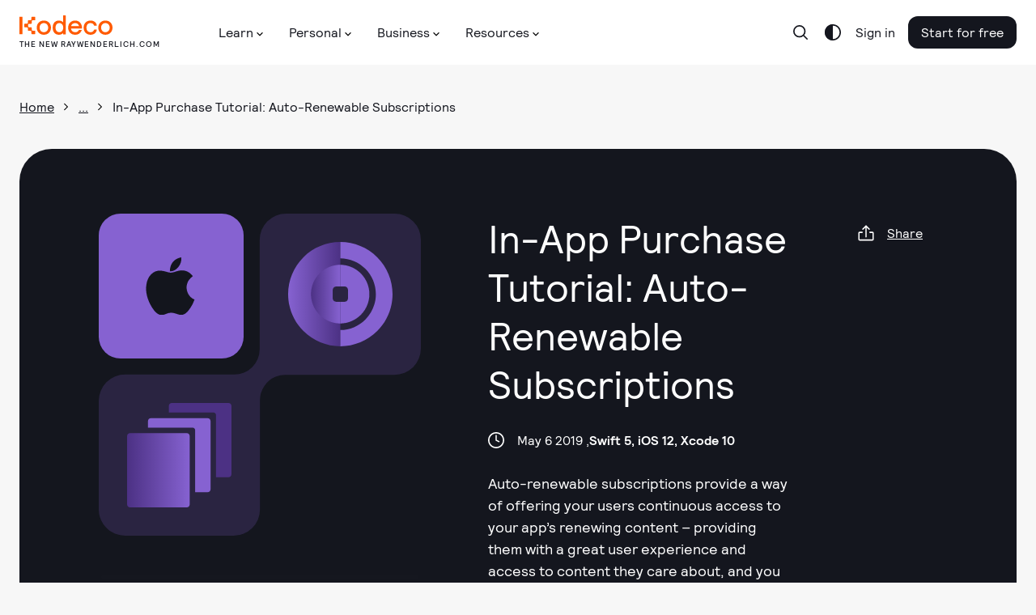

--- FILE ---
content_type: image/svg+xml
request_url: https://assets.carolus.kodeco.com/assets/murakami/category-icons/category-core-concepts-ios-9b6476c1af44d264387282a9dc162550a9aaf8d51f0636206d7079b8820da7be.svg
body_size: 817
content:
<svg fill="none" height="300" viewBox="0 0 300 300" width="300" xmlns="http://www.w3.org/2000/svg" xmlns:xlink="http://www.w3.org/1999/xlink"><linearGradient id="a"><stop offset="0" stop-color="#8763d2"/><stop offset="1" stop-color="#4d3285"/></linearGradient><linearGradient id="b" gradientUnits="userSpaceOnUse" x1=".000001" x2="150" xlink:href="#a" y1="151.429" y2="151.429"/><linearGradient id="c" gradientUnits="userSpaceOnUse" x1="149.966" x2="64.9658" xlink:href="#a" y1="149.966" y2="149.966"/><clipPath id="d"><path d="m0 0h300v300h-300z"/></clipPath><g clip-path="url(#d)"><path d="m137.459 171.846c-1.232 0-2.452-.243-3.59-.715-1.137-.471-2.171-1.163-3.041-2.034-.871-.872-1.561-1.906-2.031-3.045-.471-1.138-.712-2.358-.711-3.59v-25.003c0-2.486.988-4.87 2.746-6.627 1.757-1.758 4.141-2.746 6.627-2.746h12.541v-128.086c-39.782.00000059-77.9356 15.8035-106.066 43.934-28.1305 28.1304-43.934 66.284-43.934 106.066s15.8035 77.936 43.934 106.066c28.1304 28.13 66.284 43.934 106.066 43.934v-128.154z" fill="url(#b)"/><path d="m150 0v46.8383c27.163.2841 53.117 11.2738 72.224 30.5821 19.108 19.3083 29.825 45.3756 29.825 72.5406 0 27.164-10.717 53.231-29.825 72.54-19.107 19.308-45.061 30.298-72.224 30.582v46.917c39.782 0 77.936-15.804 106.066-43.934s43.934-66.284 43.934-106.066-15.804-77.9356-43.934-106.066c-28.13-28.1305-66.284-43.93399941-106.066-43.934z" fill="#8763d2"/><path d="m150 65.5828v62.5042h12.496c1.232-.002 2.452.239 3.59.71 1.139.47 2.173 1.16 3.045 2.031.871.87 1.563 1.904 2.034 3.042.472 1.137.715 2.357.715 3.589v25.003c.001 1.233-.241 2.454-.712 3.593s-1.162 2.174-2.033 3.046c-.872.872-1.907 1.563-3.046 2.034s-2.36.712-3.593.711h-12.496v62.492c22.209-.256 43.422-9.259 59.036-25.055 15.615-15.796 24.372-37.112 24.372-59.322 0-22.211-8.757-43.527-24.372-59.3226-15.614-15.796-36.827-24.7989-59.036-25.0556z" fill="#8763d2"/><path d="m137.459 171.846c-1.232 0-2.452-.243-3.59-.715-1.137-.471-2.171-1.163-3.041-2.034-.871-.872-1.561-1.906-2.031-3.045-.471-1.138-.712-2.358-.711-3.59v-25.003c0-2.486.988-4.87 2.746-6.627 1.757-1.758 4.141-2.745 6.627-2.745h12.597v-62.4704c-22.37 0-43.825 8.8868-59.6438 24.7054-15.8186 15.819-24.7054 37.273-24.7054 59.644s8.8868 43.826 24.7054 59.644c15.8188 15.819 37.2738 24.706 59.6438 24.706v-62.47z" fill="url(#c)"/></g></svg>